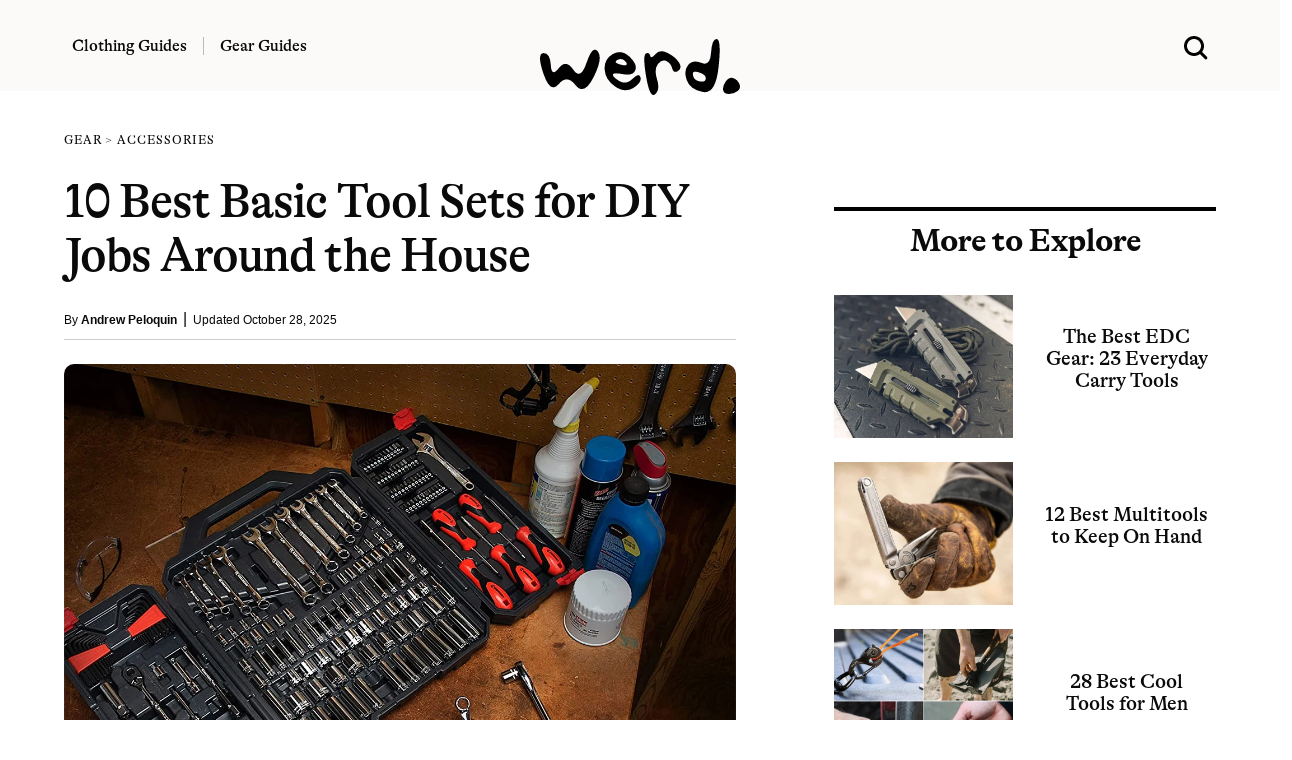

--- FILE ---
content_type: text/html; charset=UTF-8
request_url: https://www.werd.com/best-tool-sets/
body_size: 14960
content:
<!DOCTYPE html>
<html lang="en">
<head>
<meta name="viewport" content="width=device-width">

<link
    rel="preload"
    href="/typeface/GT-Alpina-Standard-Regular.woff2"
    as="font"
    type="font/woff2"
    crossOrigin
/>

<link
    rel="preload"
    href="/typeface/GT-Alpina-Standard-Medium.woff2"
    as="font"
    type="font/woff2"
    crossOrigin
/>



<style>
@font-face {
  font-family: 'Alpina';
  font-style: normal;
  font-weight: 400;
  src: url('/typeface/GT-Alpina-Standard-Regular.woff2') format('woff2');
  font-display: swap;
            }

@font-face {
  font-family: 'Alpina';
  font-style: normal;
  font-weight: 500;
  src: url('/typeface/GT-Alpina-Standard-Medium.woff2') format('woff2');
  font-display: swap;
            }

@font-face {
  font-family: 'Alpina';
  font-style: normal;
  font-weight: 700;
  src: url('/typeface/GT-Alpina-Standard-Bold.woff2') format('woff2');
  font-display: swap;
            }
</style>

<link rel="stylesheet" href="/bulma.min.css">
<link rel="apple-touch-icon" sizes="180x180" href="/apple-touch-icon.png">
<link rel="icon" type="image/png" sizes="32x32" href="/favicon-32x32.png">
<link rel="icon" type="image/png" sizes="16x16" href="/favicon-16x16.png">
<link rel="alternate" type="application/rss+xml" href="https://www.werd.com/feed">
<link rel="dns-prefetch" href="https://www.google-analytics.com" />
<meta name="p:domain_verify" content="471a7c43a4b6cb1b027dfe0887196ae2"/>
<meta name="google-site-verification" content="3cKVxCmxyO54uw1q95b6wFA63rHlhjQj1Id1zNxPOMk" />

<link rel="preload" href="https://www.werd.com/wp-content/uploads/2022/11/best-tool-set.jpg" as="image">

<link rel="alternate" type="application/rss+xml" href="https://www.werd.com/feed/" />


		<!-- All in One SEO Pro 4.5.1.1 - aioseo.com -->
		<title>10 Best Basic Tool Sets for DIY Jobs Around the House | WERD</title>
		<meta name="description" content="With the right tool set, you’ll have everything you need to do all the basic DIY jobs and keep your house in tip-top shape. Here are our top picks." />
		<meta name="robots" content="max-snippet:-1, max-image-preview:large, max-video-preview:-1" />
		<link rel="canonical" href="https://www.werd.com/best-tool-sets/" />
		<meta name="generator" content="All in One SEO Pro (AIOSEO) 4.5.1.1" />
		<meta property="og:locale" content="en_US" />
		<meta property="og:site_name" content="werd.com" />
		<meta property="og:type" content="article" />
		<meta property="og:title" content="10 Best Basic Tool Sets for DIY Jobs Around the House | WERD" />
		<meta property="og:description" content="With the right tool set, you’ll have everything you need to do all the basic DIY jobs and keep your house in tip-top shape. Here are our top picks." />
		<meta property="og:url" content="https://www.werd.com/best-tool-sets/" />
		<meta property="og:image" content="https://www.werd.com/wp-content/uploads/2022/11/best-tool-set.jpg" />
		<meta property="og:image:secure_url" content="https://www.werd.com/wp-content/uploads/2022/11/best-tool-set.jpg" />
		<meta property="og:image:width" content="1200" />
		<meta property="og:image:height" content="960" />
		<meta property="article:published_time" content="2025-10-28T15:12:26+00:00" />
		<meta property="article:modified_time" content="2025-10-28T18:50:18+00:00" />
		<meta property="article:publisher" content="https://www.facebook.com/werdcom/" />
		<meta property="article:author" content="https://www.facebook.com/andyqpeloquin" />
		<meta name="twitter:card" content="summary_large_image" />
		<meta name="twitter:site" content="@werdcom" />
		<meta name="twitter:title" content="10 Best Basic Tool Sets for DIY Jobs Around the House | WERD" />
		<meta name="twitter:description" content="With the right tool set, you’ll have everything you need to do all the basic DIY jobs and keep your house in tip-top shape. Here are our top picks." />
		<meta name="twitter:creator" content="@AndyPeloquin" />
		<meta name="twitter:image" content="https://www.werd.com/wp-content/uploads/2022/11/best-tool-set.jpg" />
		<script type="application/ld+json" class="aioseo-schema">
			{"@context":"https:\/\/schema.org","@graph":[{"@type":"Article","@id":"https:\/\/www.werd.com\/best-tool-sets\/#article","name":"10 Best Basic Tool Sets for DIY Jobs Around the House | WERD","headline":"10 Best Basic Tool Sets for DIY Jobs Around the House","author":{"@id":"https:\/\/www.werd.com\/author\/andrewpeloquin\/#author"},"publisher":{"@id":"https:\/\/www.werd.com\/#organization"},"image":{"@type":"ImageObject","url":"https:\/\/www.werd.com\/wp-content\/uploads\/2022\/11\/best-tool-set.jpg","width":1200,"height":960},"datePublished":"2025-10-28T15:12:26-07:00","dateModified":"2025-10-28T18:50:18-07:00","inLanguage":"en-US","mainEntityOfPage":{"@id":"https:\/\/www.werd.com\/best-tool-sets\/#webpage"},"isPartOf":{"@id":"https:\/\/www.werd.com\/best-tool-sets\/#webpage"},"articleSection":"Accessories, Gear Buying Guides"},{"@type":"BreadcrumbList","@id":"https:\/\/www.werd.com\/best-tool-sets\/#breadcrumblist","itemListElement":[{"@type":"ListItem","@id":"https:\/\/www.werd.com\/#listItem","position":1,"name":"Home","item":"https:\/\/www.werd.com\/","nextItem":"https:\/\/www.werd.com\/best-tool-sets\/#listItem"},{"@type":"ListItem","@id":"https:\/\/www.werd.com\/best-tool-sets\/#listItem","position":2,"name":"10 Best Basic Tool Sets for DIY Jobs Around the House","previousItem":"https:\/\/www.werd.com\/#listItem"}]},{"@type":"Organization","@id":"https:\/\/www.werd.com\/#organization","name":"WERD","url":"https:\/\/www.werd.com\/","logo":{"@type":"ImageObject","url":"https:\/\/werd.com\/wp-content\/uploads\/2022\/01\/werd_black_large.png","@id":"https:\/\/www.werd.com\/best-tool-sets\/#organizationLogo"},"image":{"@id":"https:\/\/www.werd.com\/#organizationLogo"},"sameAs":["https:\/\/www.facebook.com\/werdcom\/","https:\/\/twitter.com\/werdcom\/","https:\/\/www.pinterest.com\/werdcom\/"]},{"@type":"Person","@id":"https:\/\/www.werd.com\/author\/andrewpeloquin\/#author","url":"https:\/\/www.werd.com\/author\/andrewpeloquin\/","name":"Andrew Peloquin","sameAs":["https:\/\/www.facebook.com\/andyqpeloquin","https:\/\/twitter.com\/AndyPeloquin"]},{"@type":"WebPage","@id":"https:\/\/www.werd.com\/best-tool-sets\/#webpage","url":"https:\/\/www.werd.com\/best-tool-sets\/","name":"10 Best Basic Tool Sets for DIY Jobs Around the House | WERD","description":"With the right tool set, you\u2019ll have everything you need to do all the basic DIY jobs and keep your house in tip-top shape. Here are our top picks.","inLanguage":"en-US","isPartOf":{"@id":"https:\/\/www.werd.com\/#website"},"breadcrumb":{"@id":"https:\/\/www.werd.com\/best-tool-sets\/#breadcrumblist"},"author":{"@id":"https:\/\/www.werd.com\/author\/andrewpeloquin\/#author"},"creator":{"@id":"https:\/\/www.werd.com\/author\/andrewpeloquin\/#author"},"image":{"@type":"ImageObject","url":"https:\/\/www.werd.com\/wp-content\/uploads\/2022\/11\/best-tool-set.jpg","@id":"https:\/\/www.werd.com\/best-tool-sets\/#mainImage","width":1200,"height":960},"primaryImageOfPage":{"@id":"https:\/\/www.werd.com\/best-tool-sets\/#mainImage"},"datePublished":"2025-10-28T15:12:26-07:00","dateModified":"2025-10-28T18:50:18-07:00"},{"@type":"WebSite","@id":"https:\/\/www.werd.com\/#website","url":"https:\/\/www.werd.com\/","name":"WERD. Gear & Clothing Buying Guides for Men","description":"WERD is a men's product discovery guide featuring the best gear & menswear.","inLanguage":"en-US","publisher":{"@id":"https:\/\/www.werd.com\/#organization"}}]}
		</script>
		<!-- All in One SEO Pro -->



<style>

a:hover {
  text-decoration:underline;
}

a {
  color: #0066CC;
}

ul.homelist {
  list-style-type: square;
}

.round-corners, .size-full {border-radius: 10px;}

@media screen and (min-width: 1024px) {
  .h-scroll {border-right: 1px dashed rgba(0,0,0,.2);}
  .h-scroll:last-child {border-right: 0;}
  .content-top-left:nth-child(1) {border-bottom: 1px dashed rgba(0,0,0,.2); }
  .content-top-right:nth-child(1) {border-bottom: 1px dashed rgba(0,0,0,.2); }
  .content-block {border-right: 1px dashed rgba(0,0,0,.2); }
  .content-block-main {border-bottom: 1px dashed rgba(0,0,0,.2);}
  .content-block-feature {border-right: 1px dashed rgba(0,0,0,.2); }
  .content-block-feature:last-of-type {border-right: 0; }
  .content-block-list {border-right: 1px dashed rgba(0,0,0,.2); }
  .content-block-full, .content-block-full-cat {border-right: 1px dashed rgba(0,0,0,.2); border-bottom: 1px dashed rgba(0,0,0,.2);}
  .content-block-full-two-cols {border-right: 1px dashed rgba(0,0,0,.2); border-bottom: 1px dashed rgba(0,0,0,.2);}
  .content-block:last-child {border-right: 0;}
  .content-block:nth-child(3n+3), .content-block-list:nth-child(even), .content-block-full:nth-child(3n+1), .content-block-full-cat:nth-child(3n), .content-block-full-two-cols:nth-child(even) {border-right: 0;}
  .description-block-ad {padding:20px;}
}

@media screen and (max-width: 1024px) {
  .h-scroll {border-right: 1px dashed rgba(0,0,0,.2);}
  .h-scroll:last-child {border: 0;}
  .content-top-left {border-bottom: 1px dashed rgba(0,0,0,.2); }
  .content-top-right:nth-child(1) {border-bottom: 1px dashed rgba(0,0,0,.2); }
  .content-block-main {border-bottom: 1px dashed rgba(0,0,0,.2); padding:36px 0 12px 0;}
  .content-block, .content-block-full-cat, .content-block-top {border-bottom: 1px dashed rgba(0,0,0,.2);}
  .content-block-feature {border-right: 0px; border-bottom: 1px dashed rgba(0,0,0,.2);}
  .content-block-feature:last-of-type {border-bottom: 0; }
  .content-block-full, .content-block-full-two-cols {border: 1px dashed rgba(0,0,0,.2); border-top:0; padding:36px 0 12px 0;}
  .description-block {margin-bottom: 20px;}
  .description-block:last-child {padding-bottom: 0px;}
  .navbar-item {padding-left:0;}
  .navbar-burger {margin-left:0;}
  .description-block-ad {padding:10px;}
}

.gads {background:#fff;height:250px;overflow:hidden;}
.gads_300_600 {background:#fff;height:600px;overflow:hidden;}


.navstick {
position: -webkit-sticky;
position: sticky;
top: 0;
}

.article-copy a:link {text-decoration-line: underline;
    text-decoration-thickness: 1px;
    text-underline-position: under;
   -webkit-text-stroke: 0.15px; }

.article-copy h2 {font-family: 'Alpina', serif;}
.article-copy .box {font-family: 'Alpina', serif; font-weight:500;}

#svg-image {
    transition: all 0.5s ease;
}

</style>


</head>
<body>

  <div class="mt-3 pb-5 navstick is-hidden-mobile is-hidden-tablet-only" style="z-index:1000; background-color:#fbfaf8;">

    <div class="columns is-vcentered">
      <div class="column is-one-third">


<nav class="navbar px-6 mx-5" style="background-color:#fbfaf8;">

          <div class="navbar-item pl-0 pb-0 pt-3">
            <a class="title has-text-black is-size-6 pr-4" href="/clothing/" style="font-family: 'Alpina', serif; font-weight: 500; border-right: 1px solid #bbb;">Clothing Guides</a>
          </div>

          <div class="navbar-item pb-0 pl-1 pt-3">
          <a class="title has-text-black is-size-6 pl-0" href="/gear/" style="font-family: 'Alpina', serif; font-weight: 500;">Gear Guides</a>
          </div>
      </div>
      <div class="column is-one-third has-text-centered">

      <div id="svg-container" class="pt-3">
        <a href="/">
      <svg id="svg-image" width="200" xmlns="http://www.w3.org/2000/svg" viewBox="0 0 256.219 71.688" style="position:relative; margin-bottom:-44px;">
        <title>werd.com</title>
        <path id="werd." d="M360.981,226.688q0.9,15.966,10.181,3.955t18.677,1.9q9.4,13.916,17.016-9.058t14.4-14.282q6.786,8.693-5.445,32.886t-23.169,10.18Q381.708,238.26,371.089,251t-19.458-13.135q-8.838-25.878-.195-26.514T360.981,226.688Zm104.981,17.358q-8.472,8.18-16.919,3.149t-8.521-8.178q-0.072-3.15,12.989-.733t15.82-5.249q2.759-7.665-7.666-17.285T440.132,212.7q-11.109,6.569-10.156,19.776t13.5,21.679q12.548,8.472,23.291,1.758t9.2-13.379Q474.433,235.868,465.962,244.046Zm-20-23.779q4.98-2.905,9.131.293t3.125,5.4q-1.026,2.2-9.131-.293T445.967,220.267ZM497.114,245q-4.174-13.231,1.172-19.8t10.938-3.662a14.389,14.389,0,0,1,7.373,9.546q1.782,6.64,7.5,2.979t1.05-10.816q-4.664-7.152-14.624-12.207t-15.552,1.66q-5.592,6.714-6.714,1.807t-5.444-2.588q-4.321,2.319.415,30.054t11.4,22Q501.289,258.23,497.114,245Zm69.165-34.2q-1.124,17.749-12.158,13.086t-17.187,2.685q-6.153,7.35-1.758,19.385T555.9,261.087q16.333,3.1,20.069-32.251t-2.417-35.571Q567.4,193.045,566.279,210.794Zm-14.038,36.792q-6.861-1.172-8.471-5.786t0.073-6.2q1.685-1.587,8.911,1.1t6.787,7.373Q559.1,248.758,552.241,247.586ZM589.6,263.6a18.152,18.152,0,0,0,11.01-3.931q4.443-3.637,1.807-9.18a12.979,12.979,0,0,0-7.886-7.226q-5.248-1.684-9.546,4.589t-3.125,11.158Q583.028,263.895,589.6,263.6Z" transform="translate(-347.156 -193.25)"/>
      </svg>
      </a>
    </div>

    </div>
<div class="column is-one-third has-text-right">

<div class="container mt-5">
    <a class="px-6 mx-5 search-menu" href="#">
    <svg xmlns="http://www.w3.org/2000/svg" width="24" height="24" viewBox="0 0 16 16" role="img">
      <title>Search WERD</title>
    <path fill-rule="evenodd" clip-rule="evenodd" d="M10.6002 12.0498C9.49758 12.8568 8.13777 13.3333 6.66667 13.3333C2.98477 13.3333 0 10.3486 0 6.66667C0 2.98477 2.98477 0 6.66667 0C10.3486 0 13.3333 2.98477 13.3333 6.66667C13.3333 8.15637 12.8447 9.53194 12.019 10.6419C12.0265 10.6489 12.0338 10.656 12.0411 10.6633L15.2935 13.9157C15.6841 14.3063 15.6841 14.9394 15.2935 15.33C14.903 15.7205 14.2699 15.7205 13.8793 15.33L10.6269 12.0775C10.6178 12.0684 10.6089 12.0592 10.6002 12.0498ZM11.3333 6.66667C11.3333 9.244 9.244 11.3333 6.66667 11.3333C4.08934 11.3333 2 9.244 2 6.66667C2 4.08934 4.08934 2 6.66667 2C9.244 2 11.3333 4.08934 11.3333 6.66667Z"></path>
    </svg>
    </a>
  </div>
  </div>
</div>


  </div>



  <div class="section navstick is-hidden-desktop py-1" style="border-bottom:1px dashed #ccc; z-index:1000; background-color:#fbfaf8;">


<div class="columns is-vcentered is-mobile mb-0">

<div class="column pl-0 pb-0">

  <a role="button" class="navbar-burger" aria-label="menu" aria-expanded="false" data-target="navbarMOB" style="margin-left:-5px; margin-top:2px;">
  <span aria-hidden="true"></span>
  <span aria-hidden="true"></span>
  <span aria-hidden="true"></span>
  </a>

</div>


<div class="column pb-0">
<a href="/">
      <svg xmlns="http://www.w3.org/2000/svg" width="100" height="30" viewBox="0 0 256.219 71.688" style="margin-left:10px; margin-top:5px;">
        <title>werd.com gear for men</title>
        <path id="werd." d="M360.981,226.688q0.9,15.966,10.181,3.955t18.677,1.9q9.4,13.916,17.016-9.058t14.4-14.282q6.786,8.693-5.445,32.886t-23.169,10.18Q381.708,238.26,371.089,251t-19.458-13.135q-8.838-25.878-.195-26.514T360.981,226.688Zm104.981,17.358q-8.472,8.18-16.919,3.149t-8.521-8.178q-0.072-3.15,12.989-.733t15.82-5.249q2.759-7.665-7.666-17.285T440.132,212.7q-11.109,6.569-10.156,19.776t13.5,21.679q12.548,8.472,23.291,1.758t9.2-13.379Q474.433,235.868,465.962,244.046Zm-20-23.779q4.98-2.905,9.131.293t3.125,5.4q-1.026,2.2-9.131-.293T445.967,220.267ZM497.114,245q-4.174-13.231,1.172-19.8t10.938-3.662a14.389,14.389,0,0,1,7.373,9.546q1.782,6.64,7.5,2.979t1.05-10.816q-4.664-7.152-14.624-12.207t-15.552,1.66q-5.592,6.714-6.714,1.807t-5.444-2.588q-4.321,2.319.415,30.054t11.4,22Q501.289,258.23,497.114,245Zm69.165-34.2q-1.124,17.749-12.158,13.086t-17.187,2.685q-6.153,7.35-1.758,19.385T555.9,261.087q16.333,3.1,20.069-32.251t-2.417-35.571Q567.4,193.045,566.279,210.794Zm-14.038,36.792q-6.861-1.172-8.471-5.786t0.073-6.2q1.685-1.587,8.911,1.1t6.787,7.373Q559.1,248.758,552.241,247.586ZM589.6,263.6a18.152,18.152,0,0,0,11.01-3.931q4.443-3.637,1.807-9.18a12.979,12.979,0,0,0-7.886-7.226q-5.248-1.684-9.546,4.589t-3.125,11.158Q583.028,263.895,589.6,263.6Z" transform="translate(-347.156 -193.25)"/>
      </svg>
    </a>
</div>


<div class="column has-text-right pb-0">

  <a class="search-menu" href="#">
  <svg xmlns="http://www.w3.org/2000/svg" width="24" height="24" viewBox="0 0 16 16" style="margin-top:8px;" role="img">
    <title>Search WERD</title>
  <path fill-rule="evenodd" clip-rule="evenodd" d="M10.6002 12.0498C9.49758 12.8568 8.13777 13.3333 6.66667 13.3333C2.98477 13.3333 0 10.3486 0 6.66667C0 2.98477 2.98477 0 6.66667 0C10.3486 0 13.3333 2.98477 13.3333 6.66667C13.3333 8.15637 12.8447 9.53194 12.019 10.6419C12.0265 10.6489 12.0338 10.656 12.0411 10.6633L15.2935 13.9157C15.6841 14.3063 15.6841 14.9394 15.2935 15.33C14.903 15.7205 14.2699 15.7205 13.8793 15.33L10.6269 12.0775C10.6178 12.0684 10.6089 12.0592 10.6002 12.0498ZM11.3333 6.66667C11.3333 9.244 9.244 11.3333 6.66667 11.3333C4.08934 11.3333 2 9.244 2 6.66667C2 4.08934 4.08934 2 6.66667 2C9.244 2 11.3333 4.08934 11.3333 6.66667Z"></path>
  </svg>
  </a>

</div>
</div>


<div class="navbar-menu navbarMOB is-hidden-desktop is-shadowless" style="background-color:#fbfaf8;">
    <div class="navbar-start pt-4">
      <a href="/clothing/" class="navbar-item has-text-black title is-size-4 mt-2" style="font-family: 'Alpina', serif;">Clothing Guides</a>
      <a href="/gear/" class="navbar-item has-text-black title is-size-4 my-0" style="font-family: 'Alpina', serif;">Gear Guides</a>

      <div class="columns is-mobile mt-6" style="width:100%; margin-left:20px;">
        <div class="column">
          <a rel="noopener" href="https://www.facebook.com/werdcom/" target="_blank"><svg xmlns="http://www.w3.org/2000/svg" width="18" height="18" viewBox="0 0 24 24"><title>facebook</title><path d="M9 8h-3v4h3v12h5v-12h3.642l.358-4h-4v-1.667c0-.955.192-1.333 1.115-1.333h2.885v-5h-3.808c-3.596 0-5.192 1.583-5.192 4.615v3.385z"/></svg></a>
        </div>
        <div class="column">
          <a rel="noopener" href="https://twitter.com/werdcom/" target="_blank"><svg xmlns="http://www.w3.org/2000/svg" width="18" height="18" viewBox="0 0 24 24"><title>twitter</title><path d="M24 4.557c-.883.392-1.832.656-2.828.775 1.017-.609 1.798-1.574 2.165-2.724-.951.564-2.005.974-3.127 1.195-.897-.957-2.178-1.555-3.594-1.555-3.179 0-5.515 2.966-4.797 6.045-4.091-.205-7.719-2.165-10.148-5.144-1.29 2.213-.669 5.108 1.523 6.574-.806-.026-1.566-.247-2.229-.616-.054 2.281 1.581 4.415 3.949 4.89-.693.188-1.452.232-2.224.084.626 1.956 2.444 3.379 4.6 3.419-2.07 1.623-4.678 2.348-7.29 2.04 2.179 1.397 4.768 2.212 7.548 2.212 9.142 0 14.307-7.721 13.995-14.646.962-.695 1.797-1.562 2.457-2.549z"/></svg></a>
        </div>
        <div class="column">
          <a rel="noopener" href="https://www.pinterest.com/werdcom/" target="_blank"><svg xmlns="http://www.w3.org/2000/svg" width="18" height="18" viewBox="0 0 24 24"><title>pinterest</title><path d="M12 0c-6.627 0-12 5.372-12 12 0 5.084 3.163 9.426 7.627 11.174-.105-.949-.2-2.405.042-3.441.218-.937 1.407-5.965 1.407-5.965s-.359-.719-.359-1.782c0-1.668.967-2.914 2.171-2.914 1.023 0 1.518.769 1.518 1.69 0 1.029-.655 2.568-.994 3.995-.283 1.194.599 2.169 1.777 2.169 2.133 0 3.772-2.249 3.772-5.495 0-2.873-2.064-4.882-5.012-4.882-3.414 0-5.418 2.561-5.418 5.207 0 1.031.397 2.138.893 2.738.098.119.112.224.083.345l-.333 1.36c-.053.22-.174.267-.402.161-1.499-.698-2.436-2.889-2.436-4.649 0-3.785 2.75-7.262 7.929-7.262 4.163 0 7.398 2.967 7.398 6.931 0 4.136-2.607 7.464-6.227 7.464-1.216 0-2.359-.631-2.75-1.378l-.748 2.853c-.271 1.043-1.002 2.35-1.492 3.146 1.124.347 2.317.535 3.554.535 6.627 0 12-5.373 12-12 0-6.628-5.373-12-12-12z" fill-rule="evenodd" clip-rule="evenodd"/></svg></a>
        </div>
        <div class="column">
          <a rel="noopener" href="https://flipboard.com/@werdcom" target="_blank"><svg xmlns="http://www.w3.org/2000/svg" width="18px" height="18px" viewBox="0 0 24 24"><path d="M0 0v24h24V0H0zm19.2 9.6h-4.8v4.8H9.6v4.8H4.8V4.8h14.4v4.8z"/></svg></a>
        </div>
      </div>



    </div>
</div>
</div>


  </div>
</nav>




      <div class="show-search has-text-centered pt-5 is-relative px-5" style="display:none; width:100%; background-color:#fbfaf8;">
        <form role="search" method="get" action="https://www.werd.com/">
        <div class="control has-icons-left">
        <input class="input is-large is-shadowless" name="s" placeholder="Search" id="search-field" style="font-family: 'Alpina', serif; font-weight:700;">
        <span class="icon is-medium is-left">
          <svg xmlns="http://www.w3.org/2000/svg" width="24" height="24" viewBox="0 0 16 16">
      <path fill-rule="evenodd" clip-rule="evenodd" d="M10.6002 12.0498C9.49758 12.8568 8.13777 13.3333 6.66667 13.3333C2.98477 13.3333 0 10.3486 0 6.66667C0 2.98477 2.98477 0 6.66667 0C10.3486 0 13.3333 2.98477 13.3333 6.66667C13.3333 8.15637 12.8447 9.53194 12.019 10.6419C12.0265 10.6489 12.0338 10.656 12.0411 10.6633L15.2935 13.9157C15.6841 14.3063 15.6841 14.9394 15.2935 15.33C14.903 15.7205 14.2699 15.7205 13.8793 15.33L10.6269 12.0775C10.6178 12.0684 10.6089 12.0592 10.6002 12.0498ZM11.3333 6.66667C11.3333 9.244 9.244 11.3333 6.66667 11.3333C4.08934 11.3333 2 9.244 2 6.66667C2 4.08934 4.08934 2 6.66667 2C9.244 2 11.3333 4.08934 11.3333 6.66667Z"></path>
      </svg>
        </span>
      </div></form>

    </div>

 <style>
 a.anchor {
    display: block;
    position: relative;
    top: -95px;
    visibility: hidden;
 }
 </style>

 <section class="section pt-0 mt-3">
   <div class="container">

 <div class="columns is-variable is-6">
 <div class="column is-three-fifths">

<br class="is-hidden-mobile">



<span class="is-size-7 is-uppercase" style="font-family: 'Alpina', serif; font-weight:400; letter-spacing:.09em;">
  <a class="has-text-black" href="https://www.werd.com/gear/">Gear</a> > <a class="has-text-black" href="https://www.werd.com/gear/accessories-gear/">Accessories</a></span>


 <h1 class="title is-1 is-size-3-mobile mt-5 has-text-black" style="font-family: 'Alpina', serif; font-weight:500; letter-spacing:-.02em;">10 Best Basic Tool Sets for DIY Jobs Around the House</h1>

 <div class="mt-3 is-size-7 has-text-black">By <a href="https://www.werd.com/author/andrewpeloquin/" class="has-text-weight-bold has-text-black">Andrew Peloquin</a>&nbsp; <span class="is-size-6 has-text-weight-light">|</span> &nbsp;Updated October 28, 2025</div>

 <hr class="mt-2 mb-5" style="border:0; height:1px; background-color: #ccc;" noshade="">


 
 <div class="mt-4"><img src="https://www.werd.com/wp-content/uploads/2022/11/best-tool-set.jpg" width="1200" height="960" loading="eager" alt="10 Best Basic Tool Sets for DIY Jobs Around the House" title="10 Best Basic Tool Sets for DIY Jobs Around the House" style="border-radius:10px;"></div>


 <!-- FEATURED IMAGE CAPTION -->

 <div class="mb-4 container is-size-7 has-text-grey-dark">
 Courtesy of Crescent </div>


 <!-- INTRODUCTORY COPY 1 -->

 <div class="pt-5 has-text-black is-size-5 content article-copy" style="font-family: georgia, serif; letter-spacing:-.1px;">
<p>Since I bought my first home a few years back, I’ve come to realize that there will always be something that needs fixing.</p>
<p>Some days it’s switching out a light fixture or tightening door handles, other days it’s filling in nail and screw holes in my walls, measuring for furniture, or checking the plumbing.</p>
<p>Over the last couple of years, I’ve done research into tool kits so I can have everything I need to do all these basic DIY jobs and keep my house in tip-top shape. Below, I want to share with you all the best tool sets I’ve found.</p>
 </div>


 <!-- WHAT YOU SHOULD KNOW -->

    <div class="content pt-2 article-copy">
 <hr class="mb-5" style="border: 0; height: 4px; background-color: #000;" noshade="noshade" />
 <div class="content is-normal">
 <span class="title is-size-4 is-size-5-mobile has-text-info-dark" style="font-family: 'Alpina', serif; font-weight: 700;">WHAT YOU SHOULD KNOW</span>
  	<ul>
<li class="pb-2"><strong>Simplicity and convenience</strong>: These sets aren’t built for the job site or professional tradies; they’re just the sort of useful tools you’ll need around your house for basic, simple DIY jobs.</li>
<li class="pb-2"><strong>Storage included</strong>: Thanks to the provided cases, it’ll be easy to keep all of the tools in the set neatly organized so you know where they are at all times.</li>
<li class="pb-2"><strong>Sized to fit anywhere</strong>: The compact sets will typically fit <a href="https://werd.com/best-kitchen-gadgets/">in a kitchen drawer</a>, laundry room cabinet, or even tucked behind your entertainment unit. No need for a full workbench and tool setup; just stash the set someplace where it’s within easy reach.</li>
</ul>
 </div>
 <hr class="mt-5" style="border: 0; height: 4px; background-color: #000;" noshade="noshade" />
 </div>
 

 <!-- INTRODUCTORY COPY 2 -->



 <!-- OUR FAVORITE OVERALL -->

                                                                                                                               


 <!-- SUPERLATIVE RESULTS -->

    <div class="mt-6">
                     <hr class="my-0" style="border:0; height:1px; background-color: #ccc;" noshade />

 <div class="columns mt-4 is-vcentered">
   <div class="column is-three-fifths">
     <div class="columns is-mobile is-vcentered">
       <div class="column is-two-fifths">
     <figure class="image is-5by4">
    <img width="1200" height="960" src="https://www.werd.com/wp-content/uploads/2022/11/DEKOPRO-218-piece-General-Household-Hand-Tool-kit.jpg" class="attachment-full size-full" alt="" decoding="async" loading="lazy" srcset="https://www.werd.com/wp-content/uploads/2022/11/DEKOPRO-218-piece-General-Household-Hand-Tool-kit.jpg 1200w, https://www.werd.com/wp-content/uploads/2022/11/DEKOPRO-218-piece-General-Household-Hand-Tool-kit-600x480.jpg 600w, https://www.werd.com/wp-content/uploads/2022/11/DEKOPRO-218-piece-General-Household-Hand-Tool-kit-768x614.jpg 768w" sizes="(max-width: 1200px) 100vw, 1200px" />   </figure>
 </div>
   <div class="column">

         <div class="is-size-7 has-text-weight-bold has-text-info-dark is-uppercase mb-3 title">Most Comprehensive Tool Set</div>

     <span class="title is-size-5 has-text-black" style="font-family: 'Alpina', serif; font-weight: 500;">DEKOPRO 218-piece General Household Hand Tool kit</span>
     <div class="mt-3"><span class="article-copy"><a href="#DEKOPRO 218-piece General Household Hand Tool kit" class="has-text-dark is-size-6">Read more</a></span></div>
   </div>
 </div>
 </div>
   <div class="column">

       <a href="https://amzn.to/3O9vIIL" title="DEKOPRO 218-piece General Household Hand Tool kit" target="_blank" rel="noopener sponsored" class="button is-rounded is-fullwidth is-black">$90 <span class="has-text-weight-light px-3 pb-1">|</span> <span class="has-text-weight-bold">Shop now</span></a>

   </div>
   </div>

                              <hr class="my-0" style="border:0; height:1px; background-color: #ccc;" noshade />

 <div class="columns mt-4 is-vcentered">
   <div class="column is-three-fifths">
     <div class="columns is-mobile is-vcentered">
       <div class="column is-two-fifths">
     <figure class="image is-5by4">
    <img width="1200" height="960" src="https://www.werd.com/wp-content/uploads/2022/11/Hi-Spec-Tools-67-piece-SAE-Auto-Mechanics-Hand-Tool-Kit-Set.jpg" class="attachment-full size-full" alt="" decoding="async" loading="lazy" srcset="https://www.werd.com/wp-content/uploads/2022/11/Hi-Spec-Tools-67-piece-SAE-Auto-Mechanics-Hand-Tool-Kit-Set.jpg 1200w, https://www.werd.com/wp-content/uploads/2022/11/Hi-Spec-Tools-67-piece-SAE-Auto-Mechanics-Hand-Tool-Kit-Set-600x480.jpg 600w, https://www.werd.com/wp-content/uploads/2022/11/Hi-Spec-Tools-67-piece-SAE-Auto-Mechanics-Hand-Tool-Kit-Set-768x614.jpg 768w" sizes="(max-width: 1200px) 100vw, 1200px" />   </figure>
 </div>
   <div class="column">

         <div class="is-size-7 has-text-weight-bold has-text-info-dark is-uppercase mb-3 title">Best Auto Tool Set</div>

     <span class="title is-size-5 has-text-black" style="font-family: 'Alpina', serif; font-weight: 500;">Hi-Spec Tools 67-piece SAE Auto Mechanics Hand Tool Kit Set</span>
     <div class="mt-3"><span class="article-copy"><a href="#Hi-Spec Tools 67-piece SAE Auto Mechanics Hand Tool Kit Set" class="has-text-dark is-size-6">Read more</a></span></div>
   </div>
 </div>
 </div>
   <div class="column">

       <a href="https://amzn.to/3EvvVCP" title="Hi-Spec Tools 67-piece SAE Auto Mechanics Hand Tool Kit Set" target="_blank" rel="noopener sponsored" class="button is-rounded is-fullwidth is-black">$45 <span class="has-text-weight-light px-3 pb-1">|</span> <span class="has-text-weight-bold">Shop now</span></a>

   </div>
   </div>

                              <hr class="my-0" style="border:0; height:1px; background-color: #ccc;" noshade />

 <div class="columns mt-4 is-vcentered">
   <div class="column is-three-fifths">
     <div class="columns is-mobile is-vcentered">
       <div class="column is-two-fifths">
     <figure class="image is-5by4">
    <img width="1200" height="960" src="https://www.werd.com/wp-content/uploads/2022/11/Amazon-Basics-173-piece-General-Tool-Kit.jpg" class="attachment-full size-full" alt="" decoding="async" loading="lazy" srcset="https://www.werd.com/wp-content/uploads/2022/11/Amazon-Basics-173-piece-General-Tool-Kit.jpg 1200w, https://www.werd.com/wp-content/uploads/2022/11/Amazon-Basics-173-piece-General-Tool-Kit-600x480.jpg 600w, https://www.werd.com/wp-content/uploads/2022/11/Amazon-Basics-173-piece-General-Tool-Kit-768x614.jpg 768w" sizes="(max-width: 1200px) 100vw, 1200px" />   </figure>
 </div>
   <div class="column">

         <div class="is-size-7 has-text-weight-bold has-text-info-dark is-uppercase mb-3 title">Best Inexpensive Tool Set</div>

     <span class="title is-size-5 has-text-black" style="font-family: 'Alpina', serif; font-weight: 500;">Amazon Basics 173-piece General Tool Kit</span>
     <div class="mt-3"><span class="article-copy"><a href="#Amazon Basics 173-piece General Tool Kit" class="has-text-dark is-size-6">Read more</a></span></div>
   </div>
 </div>
 </div>
   <div class="column">

       <a href="https://amzn.to/3X2adxB" title="Amazon Basics 173-piece General Tool Kit" target="_blank" rel="noopener sponsored" class="button is-rounded is-fullwidth is-black">$48 <span class="has-text-weight-light px-3 pb-1">|</span> <span class="has-text-weight-bold">Shop now</span></a>

   </div>
   </div>

                                                                                                       <br>
   </div>
 


 <!-- LITTLE STACK -->
 
<div class="has-text-black is-size-5 content article-copy my-6" style="font-family: georgia, serif; letter-spacing:-.1px; border: 1px solid #e0e0e0; border-radius: 8px; padding: 18px; background-color:#dde3e1;">
   <div class="columns is-mobile is-multiline">
     <!-- Text Column -->
     <div class="column is-12-mobile is-8-tablet">
       <span class="title is-size-2 is-size-3-mobile has-text-black" style="font-family: 'Alpina', serif; font-weight: 500;">
        Serious readers deserve better tools.
       </span>
       <div class="mt-3">
         <span class="is-size-6 has-text-black article-copy" style="font-family: georgia, serif; letter-spacing:-.1px;">
           <p>Follow authors. Track your reading. Get notified when new books drop. Plus book deals curated by critics and serious readers—no algorithms, no bestseller hype. Just books worth your time.</p>
           <p>
             <a href="https://www.littlestack.com/author/james-patterson">James Patterson</a>, <a href="https://www.littlestack.com/author/stephen-king">Stephen King</a>, <a href="https://www.littlestack.com/author/lee-child">Lee Child</a><br>Every title, catalogued and in order.
             <p> <a href="https://www.littlestack.com/"><strong>Join Little Stack</strong></a> (it's free) - and keep your reading life sorted.</p>
              <p>
           </p>
         </span>
       </div>
     </div>
     
     <!-- Image Column -->
     <div class="column is-12-mobile is-4-tablet" style="display: flex; justify-content: center;">
       <a href="https://www.littlestack.com/" style="display: flex; align-items: flex-end;">
         <img src="https://ls-assets.nyc3.cdn.digitaloceanspaces.com/img/stack-four.png" alt="Stack of Books" style="width: 120px; height: auto; margin-right: 10px; margin-bottom: -18px;">
       </a>
     </div>
   </div>
 </div>




  


 <!-- MAIN CONTENT -->

 <div class="has-text-black is-size-5 content article-copy my-6" style="font-family: georgia, serif; letter-spacing:-.1px;">
    </div>




 <!-- FEATURED ITEMS -->

 
     
  <br>
 
  
    <a id="DEKOPRO 218-piece General Household Hand Tool kit" class="anchor"></a>
   <div class="title is-size-4 is-size-5-mobile title has-text-info-dark is-uppercase mb-5" style="font-family: 'Alpina', serif; font-weight: 700;">Most Comprehensive Tool Set</div>
 


                  <a href="https://amzn.to/3O9vIIL" title="DEKOPRO 218-piece General Household Hand Tool kit" target="_blank" rel="noopener sponsored">

                    <figure class="image is-5by4">
                     <img width="1200" height="960" src="https://www.werd.com/wp-content/uploads/2022/11/DEKOPRO-218-piece-General-Household-Hand-Tool-kit.jpg" class="attachment-full size-full" alt="" decoding="async" loading="lazy" srcset="https://www.werd.com/wp-content/uploads/2022/11/DEKOPRO-218-piece-General-Household-Hand-Tool-kit.jpg 1200w, https://www.werd.com/wp-content/uploads/2022/11/DEKOPRO-218-piece-General-Household-Hand-Tool-kit-600x480.jpg 600w, https://www.werd.com/wp-content/uploads/2022/11/DEKOPRO-218-piece-General-Household-Hand-Tool-kit-768x614.jpg 768w" sizes="(max-width: 1200px) 100vw, 1200px" />                    </figure>
                    </a>
                  <br />

              <div class="content description-block">
                  <h2 class="title is-2 is-size-3-mobile mb-3 has-text-black" style="font-family: 'Alpina', serif; font-weight: 500;">DEKOPRO 218-piece General Household Hand Tool kit</h2>

                  <hr class="mt-4 mb-0" style="border:0; height:1px; background-color: #ccc;" noshade />

                  <div class="columns is-mobile my-0 py-0">

                     <div class="column is-narrow">
                      <div class="columns is-mobile is-vcentered">
                        <div class="column pl-5 pr-4 is-size-4 has-text-black" style="border-right:1px dashed #ccc; white-space: nowrap; font-family: 'Alpina', serif;">$90</div>
                        <div class="column"><a href="https://amzn.to/3O9vIIL" class="button is-black is-rounded has-text-weight-bold" target="_blank" rel="noopener sponsored">Shop now</a></div>
                      </div>
                    </div>
                    <div class="column">
                      &nbsp;
                    </div>

 
                  </div>


                  <hr class="mb-5 mt-0" style="border:0; height:1px; background-color: #ccc;" noshade />

                  <span class="is-size-5 has-text-black article-copy mt-4" style="font-family: georgia, serif; letter-spacing:-.1px;">
                    <p>I’ve looked and looked and still haven’t found a bigger set than this! This DEKOPRO set comes with a whopping 218 pieces, including claw hammer, pliers, sockets, a ratchet, screwdrivers, insulating tape, a tape measure, screwdriver sets, a combination wrench, a bit holder, a 9-inch torpedo level, long-nose pliers, long screwdriver bits, and even a 6-inch saw.</p>
<p>It’s definitely a more “advanced” set that will serve you well as you get into more complicated and involved DIY projects around your house. Sure, the price tag is a bit higher, but it’s well worth it to ensure you’ve got all the tools you need right at your fingertips.</p>

                                      </span>

  </div>


 <br><br class="is-hidden-mobile"><hr class="mb-6" style="border:0; height:1px; background-color: #ccc;" noshade />

     
  <br>
 
  
    <a id="Hi-Spec Tools 67-piece SAE Auto Mechanics Hand Tool Kit Set" class="anchor"></a>
   <div class="title is-size-4 is-size-5-mobile title has-text-info-dark is-uppercase mb-5" style="font-family: 'Alpina', serif; font-weight: 700;">Best Auto Tool Set</div>
 


                  <a href="https://amzn.to/3EvvVCP" title="Hi-Spec Tools 67-piece SAE Auto Mechanics Hand Tool Kit Set" target="_blank" rel="noopener sponsored">

                    <figure class="image is-5by4">
                     <img width="1200" height="960" src="https://www.werd.com/wp-content/uploads/2022/11/Hi-Spec-Tools-67-piece-SAE-Auto-Mechanics-Hand-Tool-Kit-Set.jpg" class="attachment-full size-full" alt="" decoding="async" loading="lazy" srcset="https://www.werd.com/wp-content/uploads/2022/11/Hi-Spec-Tools-67-piece-SAE-Auto-Mechanics-Hand-Tool-Kit-Set.jpg 1200w, https://www.werd.com/wp-content/uploads/2022/11/Hi-Spec-Tools-67-piece-SAE-Auto-Mechanics-Hand-Tool-Kit-Set-600x480.jpg 600w, https://www.werd.com/wp-content/uploads/2022/11/Hi-Spec-Tools-67-piece-SAE-Auto-Mechanics-Hand-Tool-Kit-Set-768x614.jpg 768w" sizes="(max-width: 1200px) 100vw, 1200px" />                    </figure>
                    </a>
                  <br />

              <div class="content description-block">
                  <h2 class="title is-2 is-size-3-mobile mb-3 has-text-black" style="font-family: 'Alpina', serif; font-weight: 500;">Hi-Spec Tools 67-piece SAE Auto Mechanics Hand Tool Kit Set</h2>

                  <hr class="mt-4 mb-0" style="border:0; height:1px; background-color: #ccc;" noshade />

                  <div class="columns is-mobile my-0 py-0">

                     <div class="column is-narrow">
                      <div class="columns is-mobile is-vcentered">
                        <div class="column pl-5 pr-4 is-size-4 has-text-black" style="border-right:1px dashed #ccc; white-space: nowrap; font-family: 'Alpina', serif;">$45</div>
                        <div class="column"><a href="https://amzn.to/3EvvVCP" class="button is-black is-rounded has-text-weight-bold" target="_blank" rel="noopener sponsored">Shop now</a></div>
                      </div>
                    </div>
                    <div class="column">
                      &nbsp;
                    </div>

 
                  </div>


                  <hr class="mb-5 mt-0" style="border:0; height:1px; background-color: #ccc;" noshade />

                  <span class="is-size-5 has-text-black article-copy mt-4" style="font-family: georgia, serif; letter-spacing:-.1px;">
                    <p>Growing up, my son was the sort of guy who liked to tinker with vehicles in his spare time, always starting some car project or another. I got him this as a good starter set. Turns out he loved the work so much he’s gone into the trades and become an actual mechanic. But even after upgrading to fancy professional tools, he still keeps this set in his car just in case.</p>
<p>The 67-piece set includes the basics necessary for car maintenance—including a socket set sized specifically for your vehicle’s spark plugs, nuts, and bolts, a ratcheting wrench (with extenders) so you can get at any hard-to-reach bolts, and an adjustable crescent wrench for any fittings too large for the socket set.</p>
<p>You also get a selection of Allen keys, two pairs of pliers, a screwdriver with magnetic bits, and a case sized just right to fit in any trunk or beneath your vehicle’s seats.</p>

                                      </span>

  </div>


 <br><br class="is-hidden-mobile"><hr class="mb-6" style="border:0; height:1px; background-color: #ccc;" noshade />

     
  <br>
 
  
    <a id="Amazon Basics 173-piece General Tool Kit" class="anchor"></a>
   <div class="title is-size-4 is-size-5-mobile title has-text-info-dark is-uppercase mb-5" style="font-family: 'Alpina', serif; font-weight: 700;">Best Inexpensive Tool Set</div>
 


                  <a href="https://amzn.to/3X2adxB" title="Amazon Basics 173-piece General Tool Kit" target="_blank" rel="noopener sponsored">

                    <figure class="image is-5by4">
                     <img width="1200" height="960" src="https://www.werd.com/wp-content/uploads/2022/11/Amazon-Basics-173-piece-General-Tool-Kit.jpg" class="attachment-full size-full" alt="" decoding="async" loading="lazy" srcset="https://www.werd.com/wp-content/uploads/2022/11/Amazon-Basics-173-piece-General-Tool-Kit.jpg 1200w, https://www.werd.com/wp-content/uploads/2022/11/Amazon-Basics-173-piece-General-Tool-Kit-600x480.jpg 600w, https://www.werd.com/wp-content/uploads/2022/11/Amazon-Basics-173-piece-General-Tool-Kit-768x614.jpg 768w" sizes="(max-width: 1200px) 100vw, 1200px" />                    </figure>
                    </a>
                  <br />

              <div class="content description-block">
                  <h2 class="title is-2 is-size-3-mobile mb-3 has-text-black" style="font-family: 'Alpina', serif; font-weight: 500;">Amazon Basics 173-piece General Tool Kit</h2>

                  <hr class="mt-4 mb-0" style="border:0; height:1px; background-color: #ccc;" noshade />

                  <div class="columns is-mobile my-0 py-0">

                     <div class="column is-narrow">
                      <div class="columns is-mobile is-vcentered">
                        <div class="column pl-5 pr-4 is-size-4 has-text-black" style="border-right:1px dashed #ccc; white-space: nowrap; font-family: 'Alpina', serif;">$48</div>
                        <div class="column"><a href="https://amzn.to/3X2adxB" class="button is-black is-rounded has-text-weight-bold" target="_blank" rel="noopener sponsored">Shop now</a></div>
                      </div>
                    </div>
                    <div class="column">
                      &nbsp;
                    </div>

 
                  </div>


                  <hr class="mb-5 mt-0" style="border:0; height:1px; background-color: #ccc;" noshade />

                  <span class="is-size-5 has-text-black article-copy mt-4" style="font-family: georgia, serif; letter-spacing:-.1px;">
                    <p class="p1">If you need something a bit more advanced but don’t want to break the bank, this Amazon Basics tool set is a great purchase.</p>
<p class="p1">The tools are definitely on the “budget” side in terms of quality (don’t expect too many years of heavy-duty performance), but the set is complete and sturdy enough that it’ll handle your average DIY activities.</p>
<p class="p1">In the set, you get quite the suite of tools, including a hammer, 1-foot bubble level, hacksaw, pliers, screwdrivers, tape measure, wrenches, <a href="https://werd.com/best-box-cutters/">box cutter</a>, clamps, ratchet, sockets, and wire strippers.</p>
<p class="p1">It’s a great collection for DIYers who are getting into more advanced jobs around the house but aren’t yet ready to splurge on the top-end, contractor-grade tools.</p>

                                      </span>

  </div>


 <br><br class="is-hidden-mobile"><hr class="mb-6" style="border:0; height:1px; background-color: #ccc;" noshade />

     
  <br>
 
  
 


                  <a href="https://amzn.to/3WVmBj3" title="HOTO Cordless Brushless Drill Tool Set" target="_blank" rel="noopener sponsored">

                    <figure class="image is-5by4">
                     <img width="1200" height="960" src="https://www.werd.com/wp-content/uploads/2022/11/HOTO-Cordless-Brushless-Drill-Tool-Set.jpg" class="attachment-full size-full" alt="" decoding="async" loading="lazy" srcset="https://www.werd.com/wp-content/uploads/2022/11/HOTO-Cordless-Brushless-Drill-Tool-Set.jpg 1200w, https://www.werd.com/wp-content/uploads/2022/11/HOTO-Cordless-Brushless-Drill-Tool-Set-600x480.jpg 600w, https://www.werd.com/wp-content/uploads/2022/11/HOTO-Cordless-Brushless-Drill-Tool-Set-768x614.jpg 768w" sizes="(max-width: 1200px) 100vw, 1200px" />                    </figure>
                    </a>
                  <br />

              <div class="content description-block">
                  <h2 class="title is-2 is-size-3-mobile mb-3 has-text-black" style="font-family: 'Alpina', serif; font-weight: 500;">HOTO Cordless Brushless Drill Tool Set</h2>

                  <hr class="mt-4 mb-0" style="border:0; height:1px; background-color: #ccc;" noshade />

                  <div class="columns is-mobile my-0 py-0">

                     <div class="column is-narrow">
                      <div class="columns is-mobile is-vcentered">
                        <div class="column pl-5 pr-4 is-size-4 has-text-black" style="border-right:1px dashed #ccc; white-space: nowrap; font-family: 'Alpina', serif;">$140</div>
                        <div class="column"><a href="https://amzn.to/3WVmBj3" class="button is-black is-rounded has-text-weight-bold" target="_blank" rel="noopener sponsored">Shop now</a></div>
                      </div>
                    </div>
                    <div class="column">
                      &nbsp;
                    </div>

 
                  </div>


                  <hr class="mb-5 mt-0" style="border:0; height:1px; background-color: #ccc;" noshade />

                  <span class="is-size-5 has-text-black article-copy mt-4" style="font-family: georgia, serif; letter-spacing:-.1px;">
                    <p class="p1">This set includes something none of the others on our list do: a cordless power drill. The cordless brushless is a precision tool, allowing you to regulate the amount of torque you apply to any job, be it driving in wood screws or removing tiny electronics screws. The high power efficiency of the motor means you get plenty of run time from the 2000 mAh battery, which is easily recharged via USB-C connection.<span class="Apple-converted-space"> </span></p>
<p class="p1">In addition to the drill, you get a claw hammer, crescent wrench, pliers, screwdriver with multiple magnets bits for tightening by hand, and a selection of alloy steel bits suitable for both metal and woodworking applications.</p>
<p class="p1">It’s a great starter kit for anyone who intends to be doing a lot of drilling around their house but doesn’t want to pay significantly higher prices for a drill alone.</p>

                                      </span>

  </div>


 <br><br class="is-hidden-mobile"><hr class="mb-6" style="border:0; height:1px; background-color: #ccc;" noshade />

     
  <br>
 
  
 


                  <a href="https://amzn.to/3trOyBq" title="Crescent 180-piece Professional Tool Set" target="_blank" rel="noopener sponsored">

                    <figure class="image is-5by4">
                     <img width="1200" height="960" src="https://www.werd.com/wp-content/uploads/2022/11/Crescent-180-piece-Professional-Tool-Set.jpg" class="attachment-full size-full" alt="" decoding="async" loading="lazy" srcset="https://www.werd.com/wp-content/uploads/2022/11/Crescent-180-piece-Professional-Tool-Set.jpg 1200w, https://www.werd.com/wp-content/uploads/2022/11/Crescent-180-piece-Professional-Tool-Set-600x480.jpg 600w, https://www.werd.com/wp-content/uploads/2022/11/Crescent-180-piece-Professional-Tool-Set-768x614.jpg 768w" sizes="(max-width: 1200px) 100vw, 1200px" />                    </figure>
                    </a>
                  <br />

              <div class="content description-block">
                  <h2 class="title is-2 is-size-3-mobile mb-3 has-text-black" style="font-family: 'Alpina', serif; font-weight: 500;">Crescent 180-piece Professional Tool Set</h2>

                  <hr class="mt-4 mb-0" style="border:0; height:1px; background-color: #ccc;" noshade />

                  <div class="columns is-mobile my-0 py-0">

                     <div class="column is-narrow">
                      <div class="columns is-mobile is-vcentered">
                        <div class="column pl-5 pr-4 is-size-4 has-text-black" style="border-right:1px dashed #ccc; white-space: nowrap; font-family: 'Alpina', serif;">$150</div>
                        <div class="column"><a href="https://amzn.to/3trOyBq" class="button is-black is-rounded has-text-weight-bold" target="_blank" rel="noopener sponsored">Shop now</a></div>
                      </div>
                    </div>
                    <div class="column">
                      &nbsp;
                    </div>

 
                  </div>


                  <hr class="mb-5 mt-0" style="border:0; height:1px; background-color: #ccc;" noshade />

                  <span class="is-size-5 has-text-black article-copy mt-4" style="font-family: georgia, serif; letter-spacing:-.1px;">
                    <p>For guys like me who take their home improvements seriously, this is the tool kit I recommend.</p>
<p>It comes with 180 pieces—including wire cutters, pliers, a crescent wrench, two ratchets, a wide selection of sockets, multiple screwdrivers, two sets of Allen wrenches, dozens of magnetic screwdriver bits, and a selection of wrenches. Whether I’m working on the plumbing or changing my tires, this set just makes it easy to complete those DIY tasks.</p>
<p>What I particularly like is the hard-shell case that the tools come packed in.  I’m not accusing anyone in particular, but someone in my family (not me) has a tendency to forget to put things back where they belong. That water, weather, and dust-resistant case has saved my tools on more than one occasion when they were left out on the porch or in the backyard.</p>

                                      </span>

  </div>


 <br><br class="is-hidden-mobile"><hr class="mb-6" style="border:0; height:1px; background-color: #ccc;" noshade />

     
  <br>
 
  
 


                  <a href="https://amzn.to/3O2DTqt" title="CARTMAN 39-piece Tool Set" target="_blank" rel="noopener sponsored">

                    <figure class="image is-5by4">
                     <img width="1200" height="960" src="https://www.werd.com/wp-content/uploads/2022/11/CARTMAN-39-piece-Tool-Set.jpg" class="attachment-full size-full" alt="" decoding="async" loading="lazy" srcset="https://www.werd.com/wp-content/uploads/2022/11/CARTMAN-39-piece-Tool-Set.jpg 1200w, https://www.werd.com/wp-content/uploads/2022/11/CARTMAN-39-piece-Tool-Set-600x480.jpg 600w, https://www.werd.com/wp-content/uploads/2022/11/CARTMAN-39-piece-Tool-Set-768x614.jpg 768w" sizes="(max-width: 1200px) 100vw, 1200px" />                    </figure>
                    </a>
                  <br />

              <div class="content description-block">
                  <h2 class="title is-2 is-size-3-mobile mb-3 has-text-black" style="font-family: 'Alpina', serif; font-weight: 500;">CARTMAN 39-piece Tool Set</h2>

                  <hr class="mt-4 mb-0" style="border:0; height:1px; background-color: #ccc;" noshade />

                  <div class="columns is-mobile my-0 py-0">

                     <div class="column is-narrow">
                      <div class="columns is-mobile is-vcentered">
                        <div class="column pl-5 pr-4 is-size-4 has-text-black" style="border-right:1px dashed #ccc; white-space: nowrap; font-family: 'Alpina', serif;">$21</div>
                        <div class="column"><a href="https://amzn.to/3O2DTqt" class="button is-black is-rounded has-text-weight-bold" target="_blank" rel="noopener sponsored">Shop now</a></div>
                      </div>
                    </div>
                    <div class="column">
                      &nbsp;
                    </div>

 
                  </div>


                  <hr class="mb-5 mt-0" style="border:0; height:1px; background-color: #ccc;" noshade />

                  <span class="is-size-5 has-text-black article-copy mt-4" style="font-family: georgia, serif; letter-spacing:-.1px;">
                    <p class="p1">For guys who only occasionally need a tool, you’ll love this budget-friendly set. It’s the cheapest on our list, so the perfect purchase to <a href="https://werd.com/gifts-for-men/">give as a gift</a> for someone in need of a “starter set” or a great backup to have in your home, office, or place of business.</p>
<p class="p1">It’s only got 39 pieces—including a hammer, measuring tape, pliers, screwdriver, magnetic screwdriver bits, scissors, and a box cutter—but you’ll find it’s suitable to the basic everyday tasks you do around your house.</p>
<p class="p1">You’ll need something a bit more advanced if you want to get into bigger jobs (plumbing, electrical, etc.), but for the price, it’s an amazing first tool set.</p>

                                      </span>

  </div>


 <br><br class="is-hidden-mobile"><hr class="mb-6" style="border:0; height:1px; background-color: #ccc;" noshade />

     
  <br>
 
  
 


                  <a href="https://amzn.to/3EaDxt8" title="CRAFTSMAN Home Tool Kit" target="_blank" rel="noopener sponsored">

                    <figure class="image is-5by4">
                     <img width="1200" height="960" src="https://www.werd.com/wp-content/uploads/2022/11/CRAFTSMAN-Home-Tool-Kit.jpg" class="attachment-full size-full" alt="" decoding="async" loading="lazy" srcset="https://www.werd.com/wp-content/uploads/2022/11/CRAFTSMAN-Home-Tool-Kit.jpg 1200w, https://www.werd.com/wp-content/uploads/2022/11/CRAFTSMAN-Home-Tool-Kit-600x480.jpg 600w, https://www.werd.com/wp-content/uploads/2022/11/CRAFTSMAN-Home-Tool-Kit-768x614.jpg 768w" sizes="(max-width: 1200px) 100vw, 1200px" />                    </figure>
                    </a>
                  <br />

              <div class="content description-block">
                  <h2 class="title is-2 is-size-3-mobile mb-3 has-text-black" style="font-family: 'Alpina', serif; font-weight: 500;">CRAFTSMAN Home Tool Kit</h2>

                  <hr class="mt-4 mb-0" style="border:0; height:1px; background-color: #ccc;" noshade />

                  <div class="columns is-mobile my-0 py-0">

                     <div class="column is-narrow">
                      <div class="columns is-mobile is-vcentered">
                        <div class="column pl-5 pr-4 is-size-4 has-text-black" style="border-right:1px dashed #ccc; white-space: nowrap; font-family: 'Alpina', serif;">$45</div>
                        <div class="column"><a href="https://amzn.to/3EaDxt8" class="button is-black is-rounded has-text-weight-bold" target="_blank" rel="noopener sponsored">Shop now</a></div>
                      </div>
                    </div>
                    <div class="column">
                      &nbsp;
                    </div>

 
                  </div>


                  <hr class="mb-5 mt-0" style="border:0; height:1px; background-color: #ccc;" noshade />

                  <span class="is-size-5 has-text-black article-copy mt-4" style="font-family: georgia, serif; letter-spacing:-.1px;">
                    <p class="p1">Craftsman is a brand well-known in the country thanks to its affordable prices and reliable tools. While not a truly high-end, ultra-versatile tool kit, this 57-piece set has everything you need for the basic jobs around your home.</p>
<p class="p1">The ratchet comes with enough sockets for most tasks (like tightening the bolts on your TV, bed frame, or tire rack), and the other tools—hammer, screwdrivers, measuring tape, cutter blade, pliers, and Allen keys—are well-suited to all the other daily DIY projects and home improvements you’ll do around your home.</p>
<p class="p1">It’s an affordable set that will last you for many years of regular use.</p>

                                      </span>

  </div>


 <br><br class="is-hidden-mobile"><hr class="mb-6" style="border:0; height:1px; background-color: #ccc;" noshade />

     
  <br>
 
  
 


                  <a href="https://go.skimresources.com?id=130910X1593086&xs=1&url=https%3A%2F%2Fwww.homedepot.com%2Fp%2FAnvil-Home-Tool-Kit-76-Piece-A76HOS%2F303103565&sref=https%3A%2F%2Fwerd.com%2Fbest-tool-sets%2F" title="Anvil 76-piece Home Tool Kit" target="_blank" rel="noopener sponsored">

                    <figure class="image is-5by4">
                     <img width="1200" height="960" src="https://www.werd.com/wp-content/uploads/2022/11/Anvil-Home-Tool-Kit.jpg" class="attachment-full size-full" alt="" decoding="async" loading="lazy" srcset="https://www.werd.com/wp-content/uploads/2022/11/Anvil-Home-Tool-Kit.jpg 1200w, https://www.werd.com/wp-content/uploads/2022/11/Anvil-Home-Tool-Kit-600x480.jpg 600w, https://www.werd.com/wp-content/uploads/2022/11/Anvil-Home-Tool-Kit-768x614.jpg 768w" sizes="(max-width: 1200px) 100vw, 1200px" />                    </figure>
                    </a>
                  <br />

              <div class="content description-block">
                  <h2 class="title is-2 is-size-3-mobile mb-3 has-text-black" style="font-family: 'Alpina', serif; font-weight: 500;">Anvil 76-piece Home Tool Kit</h2>

                  <hr class="mt-4 mb-0" style="border:0; height:1px; background-color: #ccc;" noshade />

                  <div class="columns is-mobile my-0 py-0">

                     <div class="column is-narrow">
                      <div class="columns is-mobile is-vcentered">
                        <div class="column pl-5 pr-4 is-size-4 has-text-black" style="border-right:1px dashed #ccc; white-space: nowrap; font-family: 'Alpina', serif;">$50</div>
                        <div class="column"><a href="https://go.skimresources.com?id=130910X1593086&xs=1&url=https%3A%2F%2Fwww.homedepot.com%2Fp%2FAnvil-Home-Tool-Kit-76-Piece-A76HOS%2F303103565&sref=https%3A%2F%2Fwerd.com%2Fbest-tool-sets%2F" class="button is-black is-rounded has-text-weight-bold" target="_blank" rel="noopener sponsored">Shop now</a></div>
                      </div>
                    </div>
                    <div class="column">
                      &nbsp;
                    </div>

 
                  </div>


                  <hr class="mb-5 mt-0" style="border:0; height:1px; background-color: #ccc;" noshade />

                  <span class="is-size-5 has-text-black article-copy mt-4" style="font-family: georgia, serif; letter-spacing:-.1px;">
                    <p>Anvil is the Home Depot equivalent of Amazon’s Amazon Basics, that is to say an affordable and moderately reliable brand of tools. You can definitely find better quality, but for the price, I’ll just say this tool kit is sturdy and complete enough to handle everything the average guy will do around the house.</p>
<p>Included in the kit is a hammer, bubble level, 12-foot tape measure, pliers, clamps, scissors, box cutter with replacement blades, magnetic screwdriver with 30 bits, and two Allen key sets. It even includes a paint bucket opener tool that will come in handy next time you’re painting your house.</p>
<p>I’ve tested this set and I’ll say it makes a <a href="https://werd.com/gifts-for-men/">great gift</a> for first-time DIYers. Even if you’ll only get a year or two of frequent use from some of these tools, they’ll get your first few jobs done and get you as addicted to DIY home improvements as I am.</p>

                                      </span>

  </div>


 <br><br class="is-hidden-mobile"><hr class="mb-6" style="border:0; height:1px; background-color: #ccc;" noshade />

     
  <br>
 
  
 


                  <a href="https://amzn.to/3E8RoA6" title="STANLEY 65-piece Mechanical Tool Set for the Home" target="_blank" rel="noopener sponsored">

                    <figure class="image is-5by4">
                     <img width="1200" height="960" src="https://www.werd.com/wp-content/uploads/2022/11/STANLEY-65-piece-Mechanical-Tool-Set-for-the-Home.jpg" class="attachment-full size-full" alt="" decoding="async" loading="lazy" srcset="https://www.werd.com/wp-content/uploads/2022/11/STANLEY-65-piece-Mechanical-Tool-Set-for-the-Home.jpg 1200w, https://www.werd.com/wp-content/uploads/2022/11/STANLEY-65-piece-Mechanical-Tool-Set-for-the-Home-600x480.jpg 600w, https://www.werd.com/wp-content/uploads/2022/11/STANLEY-65-piece-Mechanical-Tool-Set-for-the-Home-768x614.jpg 768w" sizes="(max-width: 1200px) 100vw, 1200px" />                    </figure>
                    </a>
                  <br />

              <div class="content description-block">
                  <h2 class="title is-2 is-size-3-mobile mb-3 has-text-black" style="font-family: 'Alpina', serif; font-weight: 500;">STANLEY 65-piece Mechanical Tool Set for the Home</h2>

                  <hr class="mt-4 mb-0" style="border:0; height:1px; background-color: #ccc;" noshade />

                  <div class="columns is-mobile my-0 py-0">

                     <div class="column is-narrow">
                      <div class="columns is-mobile is-vcentered">
                        <div class="column pl-5 pr-4 is-size-4 has-text-black" style="border-right:1px dashed #ccc; white-space: nowrap; font-family: 'Alpina', serif;">$65</div>
                        <div class="column"><a href="https://amzn.to/3E8RoA6" class="button is-black is-rounded has-text-weight-bold" target="_blank" rel="noopener sponsored">Shop now</a></div>
                      </div>
                    </div>
                    <div class="column">
                      &nbsp;
                    </div>

 
                  </div>


                  <hr class="mb-5 mt-0" style="border:0; height:1px; background-color: #ccc;" noshade />

                  <span class="is-size-5 has-text-black article-copy mt-4" style="font-family: georgia, serif; letter-spacing:-.1px;">
                    <p>If you’re looking for good quality at a decent price, I recommend this Stanley set. I’ve found the tools in the kit are tougher than the “bargain” options, and though the assortment isn’t quite as large in this 65-piece kit, you can trust the tools you do get will last a lot longer.</p>
<p>The bubble level, pliers, hammer, measuring tape, <a href="https://werd.com/best-box-cutters/">box cutter</a>, screwdrivers, magnetic bits, Allen keys, and ratchet set are all the sort of tools I use regularly around my house.</p>
<p>Even when I was just getting started on home DIY as a total newbie, this was an amazing set to enable me to be far more active in the care and maintenance of my home.</p>

                                      </span>

  </div>


 <br><br class="is-hidden-mobile"><hr class="mb-6" style="border:0; height:1px; background-color: #ccc;" noshade />

     
  <br>
 
  
 


                  <a href="https://amzn.to/3GeiVmm" title="WorkPro 100-piece Home Tool Kit" target="_blank" rel="noopener sponsored">

                    <figure class="image is-5by4">
                     <img width="1200" height="960" src="https://www.werd.com/wp-content/uploads/2022/11/WORKPRO-100-piece-Home-Tool-Kit.jpg" class="attachment-full size-full" alt="" decoding="async" loading="lazy" srcset="https://www.werd.com/wp-content/uploads/2022/11/WORKPRO-100-piece-Home-Tool-Kit.jpg 1200w, https://www.werd.com/wp-content/uploads/2022/11/WORKPRO-100-piece-Home-Tool-Kit-600x480.jpg 600w, https://www.werd.com/wp-content/uploads/2022/11/WORKPRO-100-piece-Home-Tool-Kit-768x614.jpg 768w" sizes="(max-width: 1200px) 100vw, 1200px" />                    </figure>
                    </a>
                  <br />

              <div class="content description-block">
                  <h2 class="title is-2 is-size-3-mobile mb-3 has-text-black" style="font-family: 'Alpina', serif; font-weight: 500;">WorkPro 100-piece Home Tool Kit</h2>

                  <hr class="mt-4 mb-0" style="border:0; height:1px; background-color: #ccc;" noshade />

                  <div class="columns is-mobile my-0 py-0">

                     <div class="column is-narrow">
                      <div class="columns is-mobile is-vcentered">
                        <div class="column pl-5 pr-4 is-size-4 has-text-black" style="border-right:1px dashed #ccc; white-space: nowrap; font-family: 'Alpina', serif;">$34</div>
                        <div class="column"><a href="https://amzn.to/3GeiVmm" class="button is-black is-rounded has-text-weight-bold" target="_blank" rel="noopener sponsored">Shop now</a></div>
                      </div>
                    </div>
                    <div class="column">
                      &nbsp;
                    </div>

 
                  </div>


                  <hr class="mb-5 mt-0" style="border:0; height:1px; background-color: #ccc;" noshade />

                  <span class="is-size-5 has-text-black article-copy mt-4" style="font-family: georgia, serif; letter-spacing:-.1px;">
                    <p class="p1">Let’s start off this list with a simple, practical tool kit that has just enough tools for <i>most </i>of the jobs you’ll do around the house.</p>
<p class="p1">This WorkPro tool kit comes with 100 pieces, including a hammer, auto-locking tape measure, bubble level, magnetic screwdrivers with a vast assortment of bits, <a href="https://werd.com/best-box-cutters/">utility knife</a>, a crescent wrench, allen keys, and more.</p>
<p class="p1">It comes all wrapped up neatly in a 600-denier polyester case that’s tough and makes organizing your tools easy. Thanks to their bright blue and red color, it’s easy to keep track of them and prevent them from getting lost as you go about your fix-it jobs.</p>

                                      </span>

  </div>


 <br><br class="is-hidden-mobile"><hr class="mb-6" style="border:0; height:1px; background-color: #ccc;" noshade />

     
 


 <!-- EXTRA COPY -->





<div class="container has-text-centered">

<span class="title has-text-black is-size-5" style="font-family: 'Alpina', serif;">SHARE THIS:</span><br /><br />

<p class="buttons is-hidden-mobile is-centered">

  <a class="button is-small is-rounded has-text-weight-semibold has-text-black" target="_blank" rel="nofollow noopener" href="https://www.facebook.com/sharer.php?&amp;u=https://www.werd.com/best-tool-sets/" onclick="window.open(this.href,this.target,'width=600,height=400,resizeable,scrollbars');return false;" title="Facebook Like">
    <span class="icon">
      <svg id="facebook" width="12" height="12" data-name="facebook" xmlns="http://www.w3.org/2000/svg" viewBox="0 0 30.61 59.03">
          <title>facebook</title>
          <path fill="#3b5998" d="M47.2,12.76H41.63c-4.36,0-5.18,2.09-5.18,5.11v6.71h10.4l-1.38,10.5h-9V62H25.59V35.07h-9V24.57h9V16.84c0-9,5.5-13.87,13.52-13.87a69.4,69.4,0,0,1,8.09.43Z" transform="translate(-16.59 -2.97)"/>
      </svg>
    </span>
    <span>Share</span>
  </a>

  <a class="button is-small is-rounded has-text-weight-semibold has-text-black" target="_blank" rel="nofollow noopener" href="https://twitter.com/share?text=10 Best Basic Tool Sets for DIY Jobs Around the House&amp;url=https://www.werd.com/best-tool-sets/&amp;via=werdcom" onclick="window.open(this.href,this.target,'width=600,height=500,resizeable,scrollbars');return false;" title="Twitter Tweet">
    <span class="icon">
      <svg id="twitter" width="12" height="12" data-name="twitter" xmlns="http://www.w3.org/2000/svg" viewBox="0 0 58.1 47.2">
          <title>twitter</title>
          <path fill="#00acee" d="M54.86,20.19v1.55c0,15.74-12,33.88-33.88,33.88A33.64,33.64,0,0,1,2.74,50.27a24.55,24.55,0,0,0,2.88.15A23.84,23.84,0,0,0,20.4,45.33,11.93,11.93,0,0,1,9.27,37.07a15,15,0,0,0,2.25.18,12.58,12.58,0,0,0,3.13-.41A11.91,11.91,0,0,1,5.1,25.17V25a12,12,0,0,0,5.38,1.51A11.92,11.92,0,0,1,6.8,10.61,33.84,33.84,0,0,0,31.35,23.06a13.44,13.44,0,0,1-.29-2.73,11.92,11.92,0,0,1,20.61-8.15,23.43,23.43,0,0,0,7.56-2.87A11.87,11.87,0,0,1,54,15.88,23.87,23.87,0,0,0,60.84,14,25.59,25.59,0,0,1,54.86,20.19Z" transform="translate(-2.74 -8.42)"/>
      </svg>
    </span>
    <span>Tweet</span>
  </a>

  <a class="button is-small is-rounded has-text-weight-semibold has-text-black" target="_blank" rel="nofollow noopener" href="https://www.pinterest.com/pin/create/button/?url=https://www.werd.com/best-tool-sets/" onclick="window.open(this.href,this.target,'width=600,height=400,resizeable,scrollbars');return false;" title="Pinterest Pin">
    <span class="icon">
      <svg id="pinterest" width="12" height="12" xmlns="http://www.w3.org/2000/svg" xmlns:xlink="http://www.w3.org/1999/xlink"
      	 viewBox="0 0 512.883 512.883">
      <path style="fill:#CB1F24;" d="M256.441,0c-141.241,0-256,114.759-256,256c0,105.048,62.676,195.09,153.6,234.814
      	c-0.883-17.655,0-39.724,4.414-59.145c5.297-21.186,32.662-139.476,32.662-139.476s-7.945-16.772-7.945-40.607
      	c0-37.959,22.069-66.207,49.434-66.207c22.952,0,34.428,17.655,34.428,38.841c0,22.952-15.007,58.262-22.952,90.924
      	c-6.179,27.366,13.241,49.434,40.607,49.434c48.552,0,81.214-62.676,81.214-135.945c0-56.497-37.959-97.986-106.814-97.986
      	c-77.683,0-126.234,58.262-126.234,122.703c0,22.069,6.179,37.959,16.772,50.317c4.414,5.297,5.297,7.945,3.531,14.124
      	c-0.883,4.414-4.414,15.89-5.297,20.303c-1.766,6.179-7.062,8.828-13.241,6.179c-36.193-15.007-52.083-53.848-52.083-97.986
      	c0-72.386,60.91-159.779,182.731-159.779c97.986,0,162.428,70.621,162.428,146.538c0,100.634-55.614,175.669-137.71,175.669
      	c-27.366,0-53.848-15.007-62.676-31.779c0,0-15.007,59.145-17.655,70.621c-5.297,19.421-15.89,39.724-25.6,54.731
      	c22.952,7.062,47.669,10.593,72.386,10.593c141.241,0,256-114.759,256-256S397.683,0,256.441,0"/>
      </svg>
    </span>
    <span>Pin</span>
  </a>

  <a class="button is-small is-rounded has-text-weight-semibold has-text-black" target="_blank" rel="nofollow noopener" href="https://share.flipboard.com/bookmarklet/popout?v=2&amp;title=10 Best Basic Tool Sets for DIY Jobs Around the House&amp;url=https://www.werd.com/best-tool-sets/&amp;utm_campaign=tools&amp;utm_medium=article-share&amp;utm_source=werd.com" onclick="window.open(this.href,this.target,'width=600,height=400,resizeable,scrollbars');return false;" title="Flip this">
    <span class="icon">
      <svg id="Layer_1" xmlns="http://www.w3.org/2000/svg" viewBox="0 0 250 250" width="12" height="12"><style>.st0{fill:#fff}.st1{fill:#e12828}.st2{fill:#faeaea}.st3{fill:#fad4d4}</style><path class="st0" d="M0 0h250v250H0z"/><path class="st1" d="M0 0v250h250V0H0zm200 100h-50v50h-50v50H50V50h150v50z"/><path class="st2" d="M150.5 50H100v50h100V50z"/><path class="st3" d="M100 100h50v50h-50z"/></svg>
    </span>
    <span>Flip</span>
  </a>

</p>


<button class="is-hidden-desktop share-btn button is-rounded is-info is-light is-fullwidth has-text-weight-semibold" aria-label="Share">Share</button>

</div>
<br>


WERD has been reader-supported since 2009. When you buy through a link on our site, we may earn an affiliate commission. We do not accept compensation for reviews.










</div>

<div class="column is-narrow" style="width: 50px;"></div>

<div class="column has-text-centered">


<!-- MORE TO EXPLORE -->

  <div style="position:sticky; position: -webkit-sticky; top:0;">
    <div class="container is-hidden-mobile mt-0" style="height:80px;"></div>
    
    <!-- MORE TO EXPLORE -->
    
      <hr class="mb-3" style="border:0; height:4px; background-color: #000;" noshade />
    <div class="container mb-6"><span class="is-size-3 title has-text-black" style="font-family: 'Alpina', serif;">More to Explore</span></div>
    
        
          
   <div class="columns is-vcentered">
     <div class="column py-0">
    
        <a href="https://www.werd.com/best-everyday-carry-edc-gear/" title="Read More" class="is-size-6 has-text-dark"><figure class="image is-5by4"><img width="600" height="480" src="https://www.werd.com/wp-content/uploads/2022/02/best-edc-600x480.jpg" class="attachment-thumbnail size-thumbnail wp-post-image" alt="10 Best Basic Tool Sets for DIY Jobs Around the House" decoding="async" loading="lazy" itemprop="image" title="The Best EDC Gear: 23 Everyday Carry Tools" srcset="https://www.werd.com/wp-content/uploads/2022/02/best-edc-600x480.jpg 600w, https://www.werd.com/wp-content/uploads/2022/02/best-edc-768x614.jpg 768w, https://www.werd.com/wp-content/uploads/2022/02/best-edc.jpg 1200w" sizes="(max-width: 600px) 100vw, 600px" /></figure></a>
   
     </div>
     <div class="column">
        
        <div class="content description-block px-2">
            <a href="https://www.werd.com/best-everyday-carry-edc-gear/" title="The Best EDC Gear: 23 Everyday Carry Tools"><h4 class="is-size-5 has-text-black" style="font-family: 'Alpina', serif; font-weight: 500;">The Best EDC Gear: 23 Everyday Carry Tools</h4></a>
        </div>
        
     </div></div>
   
<br>
    
        
   <div class="columns is-vcentered">
     <div class="column py-0">
    
        <a href="https://www.werd.com/best-multi-tools/" title="Read More" class="is-size-6 has-text-dark"><figure class="image is-5by4"><img width="600" height="480" src="https://www.werd.com/wp-content/uploads/2022/01/leatherman-bond-2022-600x480.jpg" class="attachment-thumbnail size-thumbnail wp-post-image" alt="10 Best Basic Tool Sets for DIY Jobs Around the House" decoding="async" loading="lazy" itemprop="image" title="12 Best Multitools to Keep On Hand" srcset="https://www.werd.com/wp-content/uploads/2022/01/leatherman-bond-2022-600x480.jpg 600w, https://www.werd.com/wp-content/uploads/2022/01/leatherman-bond-2022-768x614.jpg 768w, https://www.werd.com/wp-content/uploads/2022/01/leatherman-bond-2022.jpg 1200w" sizes="(max-width: 600px) 100vw, 600px" /></figure></a>
   
     </div>
     <div class="column">
        
        <div class="content description-block px-2">
            <a href="https://www.werd.com/best-multi-tools/" title="12 Best Multitools to Keep On Hand"><h4 class="is-size-5 has-text-black" style="font-family: 'Alpina', serif; font-weight: 500;">12 Best Multitools to Keep On Hand</h4></a>
        </div>
        
     </div></div>
   
<br>
    
        
   <div class="columns is-vcentered">
     <div class="column py-0">
    
        <a href="https://www.werd.com/best-tools/" title="Read More" class="is-size-6 has-text-dark"><figure class="image is-5by4"><img width="600" height="480" src="https://www.werd.com/wp-content/uploads/2022/10/cool-tools-600x480.jpg" class="attachment-thumbnail size-thumbnail wp-post-image" alt="10 Best Basic Tool Sets for DIY Jobs Around the House" decoding="async" loading="lazy" itemprop="image" title="28 Best Cool Tools for Men" srcset="https://www.werd.com/wp-content/uploads/2022/10/cool-tools-600x480.jpg 600w, https://www.werd.com/wp-content/uploads/2022/10/cool-tools-768x614.jpg 768w, https://www.werd.com/wp-content/uploads/2022/10/cool-tools.jpg 1200w" sizes="(max-width: 600px) 100vw, 600px" /></figure></a>
   
     </div>
     <div class="column">
        
        <div class="content description-block px-2">
            <a href="https://www.werd.com/best-tools/" title="28 Best Cool Tools for Men"><h4 class="is-size-5 has-text-black" style="font-family: 'Alpina', serif; font-weight: 500;">28 Best Cool Tools for Men</h4></a>
        </div>
        
     </div></div>
   
<br>
    
            
    </div>
  </div>

</div>
</div>








<script>
const shareBtn = document.querySelector('.share-btn');
shareBtn.addEventListener('click', () => {
  if (navigator.share) {
  navigator.share({
      title: 'WERD.',
      url: window.location.href
    })
}});
</script>



</div>
</section>



<section class="section" style="background-color:#222;">
    <div class="container mt-4">
      
    <br><br>

<div class="columns is-multiline">

  <div class="column has-text-centered">
    <span class="title has-text-white is-size-6">SECTIONS</span>
    <div class="is-size-6-mobile has-text-centered mt-2">
      <a href="/gear/" class="has-text-grey-light is-block py-2">Gear guides</a>
      <a href="/clothing/" class="has-text-grey-light is-block py-2">Clothing guides</a>
    </div>
    </div>

  <div class="column has-text-centered">
    <span class="has-text-white is-size-6 has-text-weight-bold">COMPANY</span>
    <div class="is-size-6-mobile has-text-centered mt-2">
      <a href="/contact-us/" class="has-text-grey-light is-block py-2">Contact us</a>
      <a href="/about/" class="has-text-grey-light is-block py-2">About us</a>
      <a href="/press-logo/" class="has-text-grey-light is-block py-2">Press logo</a>
      <a href="/privacy-policy/" class="has-text-grey-light is-block py-2">Privacy policy</a>
    </div>
  </div>

  <div class="column has-text-centered">
    <span class="has-text-white is-size-6 has-text-weight-bold">FOLLOW</span>
    <div class="is-size-6-mobile has-text-centered mt-2">
      <a rel="noopener" href="https://www.facebook.com/werdcom/" class="has-text-grey-light is-block py-2" target="_blank">Facebook</a>
      <a rel="noopener" href="https://twitter.com/werdcom/" class="has-text-grey-light is-block py-2" target="_blank">Twitter</a>
      <a rel="noopener" href="https://www.pinterest.com/werdcom/" class="has-text-grey-light is-block py-2" target="_blank">Pinterest</a>
      <a rel="noopener" href="https://flipboard.com/@werdcom" class="has-text-grey-light is-block py-2" target="_blank">Flipboard</a>
    </div>
  </div>
</div>


<div class="container has-text-centered mt-6">
<a href="/">
  <svg xmlns="http://www.w3.org/2000/svg" width="80" height="22" viewBox="0 0 256.219 71.688">
    <title>werd.com</title>
    <defs><style>.logo_foot {fill: #fff;fill-rule: evenodd;}</style></defs>
    <path id="werd." class="logo_foot" d="M34.981,51.688q0.9,15.967,10.181,3.955t18.677,1.9q9.4,13.916,17.017-9.058t14.4-14.282q6.786,8.692-5.444,32.886T66.647,77.273Q55.708,63.26,45.089,76T25.631,62.869q-8.838-25.878-.2-26.514T34.981,51.688ZM139.962,69.046q-8.472,8.179-16.919,3.149t-8.521-8.179q-0.072-3.149,12.989-.732t15.82-5.249q2.758-7.665-7.666-17.285T114.132,37.7q-11.109,6.568-10.156,19.775t13.5,21.68q12.547,8.472,23.291,1.758t9.2-13.379Q148.433,60.867,139.962,69.046ZM119.967,45.267q4.98-2.9,9.131.293t3.125,5.4q-1.026,2.2-9.131-.293T119.967,45.267ZM171.114,70q-4.175-13.232,1.172-19.8t10.938-3.662a14.39,14.39,0,0,1,7.373,9.546q1.782,6.641,7.5,2.978t1.05-10.815q-4.663-7.153-14.624-12.207T168.966,37.7q-5.592,6.714-6.714,1.807t-5.444-2.588q-4.322,2.32.415,30.054t11.4,22Q175.289,83.231,171.114,70Zm69.165-34.2q-1.123,17.75-12.158,13.086t-17.187,2.685q-6.153,7.349-1.758,19.385T229.9,86.087q16.334,3.1,20.069-32.251t-2.417-35.571Q241.4,18.045,240.279,35.794ZM226.241,72.586q-6.861-1.172-8.471-5.786t0.073-6.2q1.685-1.586,8.911,1.1t6.787,7.373Q233.1,73.758,226.241,72.586ZM263.6,88.6a18.145,18.145,0,0,0,11.01-3.931q4.443-3.637,1.807-9.18a12.98,12.98,0,0,0-7.886-7.227q-5.249-1.685-9.546,4.59t-3.125,11.157Q257.028,88.895,263.6,88.6Z" transform="translate(-21.156 -18.25)"/>
  </svg>
  </a>

<div class="is-size-7 mt-4" style="color:#909090;">
  A <a href="https://www.figurethree.com/" style="color:#86D4D9">FIGURE3</a> BRAND
  © 1997-2026</div>

</div>


    </div>
  </section>



  <script src="/jquery.js"></script>


  <!-- Google tag (gtag.js) -->
  <script async src="https://www.googletagmanager.com/gtag/js?id=G-YL31JEXE8X"></script>
  <script>
    window.dataLayer = window.dataLayer || [];
    function gtag(){dataLayer.push(arguments);}
    gtag('js', new Date());

    gtag('config', 'G-YL31JEXE8X');
  </script>






<script>
$('input[type=email]').addClass('input');
$('input[type=text]').addClass('input');
$('input[type=password]').addClass('input');
</script>

<script>
$(document).ready(function(){
    $('.search-menu').click(function(event){
        event.stopPropagation();
         $(".show-search").fadeToggle("fast");
         $("#search-field").focus();
    });
    $(".show-search").on("click", function (event) {
        event.stopPropagation();
    });
});

$(document).on("click", function () {
    $(".show-search").hide();
});


$(document).ready(function() {
  // Mobile menu toggle
  $(".navbar-burger").click(function() {
      $(".navbar-burger").toggleClass("is-active");
      $(".navbarMOB").toggleClass("is-active");
  });
});


$(document).ready(function () {
           $(window).scroll(function () {
               // Get the scroll position
               var scrollPosition = $(this).scrollTop();

               // Resize the SVG after scrolling 100 pixels
               if (scrollPosition > 120) {
                   $('#svg-image').attr('width', '100');
                   $('#svg-image').css('margin-bottom', '-10px');
               } else {
                   $('#svg-image').attr('width', '200');
                   $('#svg-image').css('margin-bottom', '-44px');
               }
           });
       });


</script>



</body>
</html>
